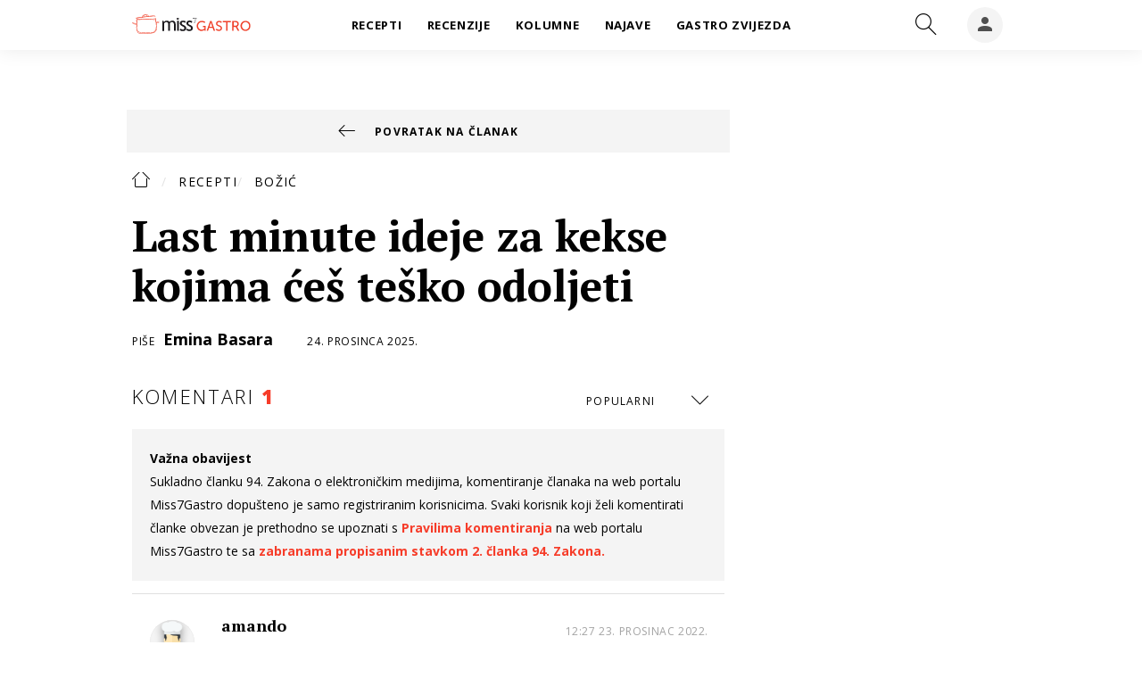

--- FILE ---
content_type: text/css
request_url: https://gastro.24sata.hr/static/css/grid.css?bust=20161115
body_size: 4776
content:
.container:after{content:"";display:table;clear:both}.row-reverse:after,.row-reverse:before,.row:after,.row:before{content:"";display:table}.row-reverse:after,.row:after{clear:both}.row,.row-reverse{zoom:1}.gr-0,.gr-1,.gr-2,.gr-3,.gr-4,.gr-5,.gr-6,.gr-7,.gr-8,.gr-9,.gr-10,.gr-11,.gr-12{display:inline-block;min-height:1px;float:left;-webkit-box-sizing:border-box;-moz-box-sizing:border-box;box-sizing:border-box;vertical-align:top;padding-right:14px;padding-left:14px}.push-0,.push-1,.push-2,.push-3,.push-4,.push-5,.push-6,.push-7,.push-8,.push-9,.push-10,.push-11,.push-12{position:relative}.pull-0,.pull-1,.pull-2,.pull-3,.pull-4,.pull-5,.pull-6,.pull-7,.pull-8,.pull-9,.pull-10,.pull-11,.pull-12{position:relative}@media screen and (max-width:539px){.container\@xs:after{content:"";display:table;clear:both}}@media screen and (max-width:539px){.row-reverse\@xs:after,.row-reverse\@xs:before,.row\@xs:after,.row\@xs:before{content:"";display:table}.row-reverse\@xs:after,.row\@xs:after{clear:both}.row-reverse\@xs,.row\@xs{zoom:1}}@media screen and (max-width:539px){.gr-0\@xs,.gr-1\@xs,.gr-2\@xs,.gr-3\@xs,.gr-4\@xs,.gr-5\@xs,.gr-6\@xs,.gr-7\@xs,.gr-8\@xs,.gr-9\@xs,.gr-10\@xs,.gr-11\@xs,.gr-12\@xs{display:inline-block;min-height:1px;float:left;-webkit-box-sizing:border-box;-moz-box-sizing:border-box;box-sizing:border-box;vertical-align:top;padding-right:14px;padding-left:14px}}@media screen and (max-width:539px){.push-0\@xs,.push-1\@xs,.push-2\@xs,.push-3\@xs,.push-4\@xs,.push-5\@xs,.push-6\@xs,.push-7\@xs,.push-8\@xs,.push-9\@xs,.push-10\@xs,.push-11\@xs,.push-12\@xs{position:relative}}@media screen and (max-width:539px){.pull-0\@xs,.pull-1\@xs,.pull-2\@xs,.pull-3\@xs,.pull-4\@xs,.pull-5\@xs,.pull-6\@xs,.pull-7\@xs,.pull-8\@xs,.pull-9\@xs,.pull-10\@xs,.pull-11\@xs,.pull-12\@xs{position:relative}}@media screen and (min-width:540px){.container\@sm:after{content:"";display:table;clear:both}}@media screen and (min-width:540px){.row-reverse\@sm:after,.row-reverse\@sm:before,.row\@sm:after,.row\@sm:before{content:"";display:table}.row-reverse\@sm:after,.row\@sm:after{clear:both}.row-reverse\@sm,.row\@sm{zoom:1}}@media screen and (min-width:540px){.gr-0\@sm,.gr-1\@sm,.gr-2\@sm,.gr-3\@sm,.gr-4\@sm,.gr-5\@sm,.gr-6\@sm,.gr-7\@sm,.gr-8\@sm,.gr-9\@sm,.gr-10\@sm,.gr-11\@sm,.gr-12\@sm{display:inline-block;min-height:1px;float:left;-webkit-box-sizing:border-box;-moz-box-sizing:border-box;box-sizing:border-box;vertical-align:top;padding-right:14px;padding-left:14px}}@media screen and (min-width:540px){.push-0\@sm,.push-1\@sm,.push-2\@sm,.push-3\@sm,.push-4\@sm,.push-5\@sm,.push-6\@sm,.push-7\@sm,.push-8\@sm,.push-9\@sm,.push-10\@sm,.push-11\@sm,.push-12\@sm{position:relative}}@media screen and (min-width:540px){.pull-0\@sm,.pull-1\@sm,.pull-2\@sm,.pull-3\@sm,.pull-4\@sm,.pull-5\@sm,.pull-6\@sm,.pull-7\@sm,.pull-8\@sm,.pull-9\@sm,.pull-10\@sm,.pull-11\@sm,.pull-12\@sm{position:relative}}@media screen and (min-width:768px){.container\@md:after{content:"";display:table;clear:both}}@media screen and (min-width:768px){.row-reverse\@md:after,.row-reverse\@md:before,.row\@md:after,.row\@md:before{content:"";display:table}.row-reverse\@md:after,.row\@md:after{clear:both}.row-reverse\@md,.row\@md{zoom:1}}@media screen and (min-width:768px){.gr-0\@md,.gr-1\@md,.gr-2\@md,.gr-3\@md,.gr-4\@md,.gr-5\@md,.gr-6\@md,.gr-7\@md,.gr-8\@md,.gr-9\@md,.gr-10\@md,.gr-11\@md,.gr-12\@md{display:inline-block;min-height:1px;float:left;-webkit-box-sizing:border-box;-moz-box-sizing:border-box;box-sizing:border-box;vertical-align:top;padding-right:14px;padding-left:14px}}@media screen and (min-width:768px){.push-0\@md,.push-1\@md,.push-2\@md,.push-3\@md,.push-4\@md,.push-5\@md,.push-6\@md,.push-7\@md,.push-8\@md,.push-9\@md,.push-10\@md,.push-11\@md,.push-12\@md{position:relative}}@media screen and (min-width:768px){.pull-0\@md,.pull-1\@md,.pull-2\@md,.pull-3\@md,.pull-4\@md,.pull-5\@md,.pull-6\@md,.pull-7\@md,.pull-8\@md,.pull-9\@md,.pull-10\@md,.pull-11\@md,.pull-12\@md{position:relative}}@media screen and (min-width:1024px){.container\@lg:after{content:"";display:table;clear:both}}@media screen and (min-width:1024px){.row-reverse\@lg:after,.row-reverse\@lg:before,.row\@lg:after,.row\@lg:before{content:"";display:table}.row-reverse\@lg:after,.row\@lg:after{clear:both}.row-reverse\@lg,.row\@lg{zoom:1}}@media screen and (min-width:1024px){.gr-0\@lg,.gr-1\@lg,.gr-2\@lg,.gr-3\@lg,.gr-4\@lg,.gr-5\@lg,.gr-6\@lg,.gr-7\@lg,.gr-8\@lg,.gr-9\@lg,.gr-10\@lg,.gr-11\@lg,.gr-12\@lg{display:inline-block;min-height:1px;float:left;-webkit-box-sizing:border-box;-moz-box-sizing:border-box;box-sizing:border-box;vertical-align:top;padding-right:14px;padding-left:14px}}@media screen and (min-width:1024px){.push-0\@lg,.push-1\@lg,.push-2\@lg,.push-3\@lg,.push-4\@lg,.push-5\@lg,.push-6\@lg,.push-7\@lg,.push-8\@lg,.push-9\@lg,.push-10\@lg,.push-11\@lg,.push-12\@lg{position:relative}}@media screen and (min-width:1024px){.pull-0\@lg,.pull-1\@lg,.pull-2\@lg,.pull-3\@lg,.pull-4\@lg,.pull-5\@lg,.pull-6\@lg,.pull-7\@lg,.pull-8\@lg,.pull-9\@lg,.pull-10\@lg,.pull-11\@lg,.pull-12\@lg{position:relative}}@media screen and (min-width:1310px){.container\@xlg:after{content:"";display:table;clear:both}}@media screen and (min-width:1310px){.row-reverse\@xlg:after,.row-reverse\@xlg:before,.row\@xlg:after,.row\@xlg:before{content:"";display:table}.row-reverse\@xlg:after,.row\@xlg:after{clear:both}.row-reverse\@xlg,.row\@xlg{zoom:1}}@media screen and (min-width:1310px){.gr-0\@xlg,.gr-1\@xlg,.gr-2\@xlg,.gr-3\@xlg,.gr-4\@xlg,.gr-5\@xlg,.gr-6\@xlg,.gr-7\@xlg,.gr-8\@xlg,.gr-9\@xlg,.gr-10\@xlg,.gr-11\@xlg,.gr-12\@xlg{display:inline-block;min-height:1px;float:left;-webkit-box-sizing:border-box;-moz-box-sizing:border-box;box-sizing:border-box;vertical-align:top;padding-right:14px;padding-left:14px}}@media screen and (min-width:1310px){.push-0\@xlg,.push-1\@xlg,.push-2\@xlg,.push-3\@xlg,.push-4\@xlg,.push-5\@xlg,.push-6\@xlg,.push-7\@xlg,.push-8\@xlg,.push-9\@xlg,.push-10\@xlg,.push-11\@xlg,.push-12\@xlg{position:relative}}@media screen and (min-width:1310px){.pull-0\@xlg,.pull-1\@xlg,.pull-2\@xlg,.pull-3\@xlg,.pull-4\@xlg,.pull-5\@xlg,.pull-6\@xlg,.pull-7\@xlg,.pull-8\@xlg,.pull-9\@xlg,.pull-10\@xlg,.pull-11\@xlg,.pull-12\@xlg{position:relative}}@media screen and (max-width:400px){@-ms-viewport{width:device-width}}#gridle-settings{content:'{ "version" : "2.0.46", "states" : { "default":{ "name" : "default", "min-width" : null, "max-width" : null, "query" : null, "classes" : true, "context" : "12", "column-width" : null, "gutter-width" : "28px", "gutter-height" : "0", "gutter-top" : "0", "gutter-right" : "14px", "gutter-bottom" : "0", "gutter-left" : "14px", "direction" : "ltr", "dir-attribute" : false, "name-multiplicator" : "1", "states-classes" : false, "classes-prefix" : "", "debug" : false, "_" : true }, "xs":{ "name" : "xs", "min-width" : null, "max-width" : "539px", "query" : "screen and (max-width: 539px)", "classes" : true, "context" : "12", "column-width" : null, "gutter-width" : "28px", "gutter-height" : "0", "gutter-top" : "0", "gutter-right" : "14px", "gutter-bottom" : "0", "gutter-left" : "14px", "direction" : "ltr", "dir-attribute" : false, "name-multiplicator" : "1", "states-classes" : false, "classes-prefix" : "", "debug" : false, "_" : true }, "sm":{ "name" : "sm", "min-width" : "540px", "max-width" : null, "query" : "screen and (min-width: 540px)", "classes" : true, "context" : "12", "column-width" : null, "gutter-width" : "28px", "gutter-height" : "0", "gutter-top" : "0", "gutter-right" : "14px", "gutter-bottom" : "0", "gutter-left" : "14px", "direction" : "ltr", "dir-attribute" : false, "name-multiplicator" : "1", "states-classes" : false, "classes-prefix" : "", "debug" : false, "_" : true }, "md":{ "name" : "md", "min-width" : "768px", "max-width" : null, "query" : "screen and (min-width: 768px)", "classes" : true, "context" : "12", "column-width" : null, "gutter-width" : "28px", "gutter-height" : "0", "gutter-top" : "0", "gutter-right" : "14px", "gutter-bottom" : "0", "gutter-left" : "14px", "direction" : "ltr", "dir-attribute" : false, "name-multiplicator" : "1", "states-classes" : false, "classes-prefix" : "", "debug" : false, "_" : true }, "lg":{ "name" : "lg", "min-width" : "1024px", "max-width" : null, "query" : "screen and (min-width: 1024px)", "classes" : true, "context" : "12", "column-width" : null, "gutter-width" : "30px", "gutter-height" : "0", "gutter-top" : "0", "gutter-right" : "15px", "gutter-bottom" : "0", "gutter-left" : "15px", "direction" : "ltr", "dir-attribute" : false, "name-multiplicator" : "1", "states-classes" : false, "classes-prefix" : "", "debug" : false, "_" : true }, "xlg":{ "name" : "xlg", "min-width" : "1310px", "max-width" : null, "query" : "screen and (min-width: 1310px)", "classes" : true, "context" : "12", "column-width" : null, "gutter-width" : "30px", "gutter-height" : "0", "gutter-top" : "0", "gutter-right" : "15px", "gutter-bottom" : "0", "gutter-left" : "15px", "direction" : "ltr", "dir-attribute" : false, "name-multiplicator" : "1", "states-classes" : false, "classes-prefix" : "", "debug" : false, "_" : true }} }'}.gr-0{width:0%}.push-0{left:0%;right:auto}.pull-0{right:0%;left:auto}.prefix-0{margin-left:0%}.gr-1{width:8.33333%}.push-1{left:8.33333%;right:auto}.pull-1{right:8.33333%;left:auto}.prefix-1{margin-left:8.33333%}.gr-2{width:16.66667%}.push-2{left:16.66667%;right:auto}.pull-2{right:16.66667%;left:auto}.prefix-2{margin-left:16.66667%}.gr-3{width:25%}.push-3{left:25%;right:auto}.pull-3{right:25%;left:auto}.prefix-3{margin-left:25%}.gr-4{width:33.33333%}.push-4{left:33.33333%;right:auto}.pull-4{right:33.33333%;left:auto}.prefix-4{margin-left:33.33333%}.gr-5{width:41.66667%}.push-5{left:41.66667%;right:auto}.pull-5{right:41.66667%;left:auto}.prefix-5{margin-left:41.66667%}.gr-6{width:50%}.push-6{left:50%;right:auto}.pull-6{right:50%;left:auto}.prefix-6{margin-left:50%}.gr-7{width:58.33333%}.push-7{left:58.33333%;right:auto}.pull-7{right:58.33333%;left:auto}.prefix-7{margin-left:58.33333%}.gr-8{width:66.66667%}.push-8{left:66.66667%;right:auto}.pull-8{right:66.66667%;left:auto}.prefix-8{margin-left:66.66667%}.gr-9{width:75%}.push-9{left:75%;right:auto}.pull-9{right:75%;left:auto}.prefix-9{margin-left:75%}.gr-10{width:83.33333%}.push-10{left:83.33333%;right:auto}.pull-10{right:83.33333%;left:auto}.prefix-10{margin-left:83.33333%}.gr-11{width:91.66667%}.push-11{left:91.66667%;right:auto}.pull-11{right:91.66667%;left:auto}.prefix-11{margin-left:91.66667%}.gr-12{width:100%}.push-12{left:100%;right:auto}.pull-12{right:100%;left:auto}.prefix-12{margin-left:100%}.row{padding-left:0!important;padding-right:0!important;margin-left:-14px;margin-right:-14px}[class*=no-gutter]>.row{margin-left:0!important;margin-right:0!important}.row-reverse{padding-left:0!important;padding-right:0!important;margin-left:-14px;margin-right:-14px;-webkit-transform:rotateY(180deg);transform:rotateY(180deg)}.row-reverse>[class*=gr-]{-webkit-transform:rotateY(-180deg);transform:rotateY(-180deg)}[class*=no-gutter]>.row-reverse{margin-left:0!important;margin-right:0!important}.hide{display:none}.show{display:block}body{direction:ltr}@media screen and (max-width:539px){.gr-0\@xs{width:0%}.push-0\@xs{left:0%;right:auto}.pull-0\@xs{right:0%;left:auto}.prefix-0\@xs{margin-left:0%}.gr-1\@xs{width:8.33333%}.push-1\@xs{left:8.33333%;right:auto}.pull-1\@xs{right:8.33333%;left:auto}.prefix-1\@xs{margin-left:8.33333%}.gr-2\@xs{width:16.66667%}.push-2\@xs{left:16.66667%;right:auto}.pull-2\@xs{right:16.66667%;left:auto}.prefix-2\@xs{margin-left:16.66667%}.gr-3\@xs{width:25%}.push-3\@xs{left:25%;right:auto}.pull-3\@xs{right:25%;left:auto}.prefix-3\@xs{margin-left:25%}.gr-4\@xs{width:33.33333%}.push-4\@xs{left:33.33333%;right:auto}.pull-4\@xs{right:33.33333%;left:auto}.prefix-4\@xs{margin-left:33.33333%}.gr-5\@xs{width:41.66667%}.push-5\@xs{left:41.66667%;right:auto}.pull-5\@xs{right:41.66667%;left:auto}.prefix-5\@xs{margin-left:41.66667%}.gr-6\@xs{width:50%}.push-6\@xs{left:50%;right:auto}.pull-6\@xs{right:50%;left:auto}.prefix-6\@xs{margin-left:50%}.gr-7\@xs{width:58.33333%}.push-7\@xs{left:58.33333%;right:auto}.pull-7\@xs{right:58.33333%;left:auto}.prefix-7\@xs{margin-left:58.33333%}.gr-8\@xs{width:66.66667%}.push-8\@xs{left:66.66667%;right:auto}.pull-8\@xs{right:66.66667%;left:auto}.prefix-8\@xs{margin-left:66.66667%}.gr-9\@xs{width:75%}.push-9\@xs{left:75%;right:auto}.pull-9\@xs{right:75%;left:auto}.prefix-9\@xs{margin-left:75%}.gr-10\@xs{width:83.33333%}.push-10\@xs{left:83.33333%;right:auto}.pull-10\@xs{right:83.33333%;left:auto}.prefix-10\@xs{margin-left:83.33333%}.gr-11\@xs{width:91.66667%}.push-11\@xs{left:91.66667%;right:auto}.pull-11\@xs{right:91.66667%;left:auto}.prefix-11\@xs{margin-left:91.66667%}.gr-12\@xs{width:100%}.push-12\@xs{left:100%;right:auto}.pull-12\@xs{right:100%;left:auto}.prefix-12\@xs{margin-left:100%}.row\@xs{padding-left:0!important;padding-right:0!important;margin-left:-14px;margin-right:-14px}[class*=no-gutter]>.row\@xs{margin-left:0!important;margin-right:0!important}.row-reverse\@xs{padding-left:0!important;padding-right:0!important;margin-left:-14px;margin-right:-14px;-webkit-transform:rotateY(180deg);transform:rotateY(180deg)}.row-reverse\@xs>[class*=gr-]{-webkit-transform:rotateY(-180deg);transform:rotateY(-180deg)}[class*=no-gutter]>.row-reverse\@xs{margin-left:0!important;margin-right:0!important}.hide\@xs{display:none}.show\@xs{display:block}body{direction:ltr}}@media screen and (min-width:540px){.gr-0\@sm{width:0%}.push-0\@sm{left:0%;right:auto}.pull-0\@sm{right:0%;left:auto}.prefix-0\@sm{margin-left:0%}.gr-1\@sm{width:8.33333%}.push-1\@sm{left:8.33333%;right:auto}.pull-1\@sm{right:8.33333%;left:auto}.prefix-1\@sm{margin-left:8.33333%}.gr-2\@sm{width:16.66667%}.push-2\@sm{left:16.66667%;right:auto}.pull-2\@sm{right:16.66667%;left:auto}.prefix-2\@sm{margin-left:16.66667%}.gr-3\@sm{width:25%}.push-3\@sm{left:25%;right:auto}.pull-3\@sm{right:25%;left:auto}.prefix-3\@sm{margin-left:25%}.gr-4\@sm{width:33.33333%}.push-4\@sm{left:33.33333%;right:auto}.pull-4\@sm{right:33.33333%;left:auto}.prefix-4\@sm{margin-left:33.33333%}.gr-5\@sm{width:41.66667%}.push-5\@sm{left:41.66667%;right:auto}.pull-5\@sm{right:41.66667%;left:auto}.prefix-5\@sm{margin-left:41.66667%}.gr-6\@sm{width:50%}.push-6\@sm{left:50%;right:auto}.pull-6\@sm{right:50%;left:auto}.prefix-6\@sm{margin-left:50%}.gr-7\@sm{width:58.33333%}.push-7\@sm{left:58.33333%;right:auto}.pull-7\@sm{right:58.33333%;left:auto}.prefix-7\@sm{margin-left:58.33333%}.gr-8\@sm{width:66.66667%}.push-8\@sm{left:66.66667%;right:auto}.pull-8\@sm{right:66.66667%;left:auto}.prefix-8\@sm{margin-left:66.66667%}.gr-9\@sm{width:75%}.push-9\@sm{left:75%;right:auto}.pull-9\@sm{right:75%;left:auto}.prefix-9\@sm{margin-left:75%}.gr-10\@sm{width:83.33333%}.push-10\@sm{left:83.33333%;right:auto}.pull-10\@sm{right:83.33333%;left:auto}.prefix-10\@sm{margin-left:83.33333%}.gr-11\@sm{width:91.66667%}.push-11\@sm{left:91.66667%;right:auto}.pull-11\@sm{right:91.66667%;left:auto}.prefix-11\@sm{margin-left:91.66667%}.gr-12\@sm{width:100%}.push-12\@sm{left:100%;right:auto}.pull-12\@sm{right:100%;left:auto}.prefix-12\@sm{margin-left:100%}.row\@sm{padding-left:0!important;padding-right:0!important;margin-left:-14px;margin-right:-14px}[class*=no-gutter]>.row\@sm{margin-left:0!important;margin-right:0!important}.row-reverse\@sm{padding-left:0!important;padding-right:0!important;margin-left:-14px;margin-right:-14px;-webkit-transform:rotateY(180deg);transform:rotateY(180deg)}.row-reverse\@sm>[class*=gr-]{-webkit-transform:rotateY(-180deg);transform:rotateY(-180deg)}[class*=no-gutter]>.row-reverse\@sm{margin-left:0!important;margin-right:0!important}.hide\@sm{display:none}.show\@sm{display:block}body{direction:ltr}}@media screen and (min-width:768px){.gr-0\@md{width:0%}.push-0\@md{left:0%;right:auto}.pull-0\@md{right:0%;left:auto}.prefix-0\@md{margin-left:0%}.gr-1\@md{width:8.33333%}.push-1\@md{left:8.33333%;right:auto}.pull-1\@md{right:8.33333%;left:auto}.prefix-1\@md{margin-left:8.33333%}.gr-2\@md{width:16.66667%}.push-2\@md{left:16.66667%;right:auto}.pull-2\@md{right:16.66667%;left:auto}.prefix-2\@md{margin-left:16.66667%}.gr-3\@md{width:25%}.push-3\@md{left:25%;right:auto}.pull-3\@md{right:25%;left:auto}.prefix-3\@md{margin-left:25%}.gr-4\@md{width:33.33333%}.push-4\@md{left:33.33333%;right:auto}.pull-4\@md{right:33.33333%;left:auto}.prefix-4\@md{margin-left:33.33333%}.gr-5\@md{width:41.66667%}.push-5\@md{left:41.66667%;right:auto}.pull-5\@md{right:41.66667%;left:auto}.prefix-5\@md{margin-left:41.66667%}.gr-6\@md{width:50%}.push-6\@md{left:50%;right:auto}.pull-6\@md{right:50%;left:auto}.prefix-6\@md{margin-left:50%}.gr-7\@md{width:58.33333%}.push-7\@md{left:58.33333%;right:auto}.pull-7\@md{right:58.33333%;left:auto}.prefix-7\@md{margin-left:58.33333%}.gr-8\@md{width:66.66667%}.push-8\@md{left:66.66667%;right:auto}.pull-8\@md{right:66.66667%;left:auto}.prefix-8\@md{margin-left:66.66667%}.gr-9\@md{width:75%}.push-9\@md{left:75%;right:auto}.pull-9\@md{right:75%;left:auto}.prefix-9\@md{margin-left:75%}.gr-10\@md{width:83.33333%}.push-10\@md{left:83.33333%;right:auto}.pull-10\@md{right:83.33333%;left:auto}.prefix-10\@md{margin-left:83.33333%}.gr-11\@md{width:91.66667%}.push-11\@md{left:91.66667%;right:auto}.pull-11\@md{right:91.66667%;left:auto}.prefix-11\@md{margin-left:91.66667%}.gr-12\@md{width:100%}.push-12\@md{left:100%;right:auto}.pull-12\@md{right:100%;left:auto}.prefix-12\@md{margin-left:100%}.row\@md{padding-left:0!important;padding-right:0!important;margin-left:-14px;margin-right:-14px}[class*=no-gutter]>.row\@md{margin-left:0!important;margin-right:0!important}.row-reverse\@md{padding-left:0!important;padding-right:0!important;margin-left:-14px;margin-right:-14px;-webkit-transform:rotateY(180deg);transform:rotateY(180deg)}.row-reverse\@md>[class*=gr-]{-webkit-transform:rotateY(-180deg);transform:rotateY(-180deg)}[class*=no-gutter]>.row-reverse\@md{margin-left:0!important;margin-right:0!important}.hide\@md{display:none}.show\@md{display:block}body{direction:ltr}}@media screen and (min-width:1024px){.gr-0\@lg{width:0%}.push-0\@lg{left:0%;right:auto}.pull-0\@lg{right:0%;left:auto}.prefix-0\@lg{margin-left:0%}.gr-1\@lg{width:8.33333%}.push-1\@lg{left:8.33333%;right:auto}.pull-1\@lg{right:8.33333%;left:auto}.prefix-1\@lg{margin-left:8.33333%}.gr-2\@lg{width:16.66667%}.push-2\@lg{left:16.66667%;right:auto}.pull-2\@lg{right:16.66667%;left:auto}.prefix-2\@lg{margin-left:16.66667%}.gr-3\@lg{width:25%}.push-3\@lg{left:25%;right:auto}.pull-3\@lg{right:25%;left:auto}.prefix-3\@lg{margin-left:25%}.gr-4\@lg{width:33.33333%}.push-4\@lg{left:33.33333%;right:auto}.pull-4\@lg{right:33.33333%;left:auto}.prefix-4\@lg{margin-left:33.33333%}.gr-5\@lg{width:41.66667%}.push-5\@lg{left:41.66667%;right:auto}.pull-5\@lg{right:41.66667%;left:auto}.prefix-5\@lg{margin-left:41.66667%}.gr-6\@lg{width:50%}.push-6\@lg{left:50%;right:auto}.pull-6\@lg{right:50%;left:auto}.prefix-6\@lg{margin-left:50%}.gr-7\@lg{width:58.33333%}.push-7\@lg{left:58.33333%;right:auto}.pull-7\@lg{right:58.33333%;left:auto}.prefix-7\@lg{margin-left:58.33333%}.gr-8\@lg{width:66.66667%}.push-8\@lg{left:66.66667%;right:auto}.pull-8\@lg{right:66.66667%;left:auto}.prefix-8\@lg{margin-left:66.66667%}.gr-9\@lg{width:75%}.push-9\@lg{left:75%;right:auto}.pull-9\@lg{right:75%;left:auto}.prefix-9\@lg{margin-left:75%}.gr-10\@lg{width:83.33333%}.push-10\@lg{left:83.33333%;right:auto}.pull-10\@lg{right:83.33333%;left:auto}.prefix-10\@lg{margin-left:83.33333%}.gr-11\@lg{width:91.66667%}.push-11\@lg{left:91.66667%;right:auto}.pull-11\@lg{right:91.66667%;left:auto}.prefix-11\@lg{margin-left:91.66667%}.gr-12\@lg{width:100%}.push-12\@lg{left:100%;right:auto}.pull-12\@lg{right:100%;left:auto}.prefix-12\@lg{margin-left:100%}.row\@lg{padding-left:0!important;padding-right:0!important;margin-left:-15px;margin-right:-15px}[class*=no-gutter]>.row\@lg{margin-left:0!important;margin-right:0!important}.row-reverse\@lg{padding-left:0!important;padding-right:0!important;margin-left:-15px;margin-right:-15px;-webkit-transform:rotateY(180deg);transform:rotateY(180deg)}.row-reverse\@lg>[class*=gr-]{-webkit-transform:rotateY(-180deg);transform:rotateY(-180deg)}[class*=no-gutter]>.row-reverse\@lg{margin-left:0!important;margin-right:0!important}.hide\@lg{display:none}.show\@lg{display:block}body{direction:ltr}}@media screen and (min-width:1310px){.gr-0\@xlg{width:0%}.push-0\@xlg{left:0%;right:auto}.pull-0\@xlg{right:0%;left:auto}.prefix-0\@xlg{margin-left:0%}.gr-1\@xlg{width:8.33333%}.push-1\@xlg{left:8.33333%;right:auto}.pull-1\@xlg{right:8.33333%;left:auto}.prefix-1\@xlg{margin-left:8.33333%}.gr-2\@xlg{width:16.66667%}.push-2\@xlg{left:16.66667%;right:auto}.pull-2\@xlg{right:16.66667%;left:auto}.prefix-2\@xlg{margin-left:16.66667%}.gr-3\@xlg{width:25%}.push-3\@xlg{left:25%;right:auto}.pull-3\@xlg{right:25%;left:auto}.prefix-3\@xlg{margin-left:25%}.gr-4\@xlg{width:33.33333%}.push-4\@xlg{left:33.33333%;right:auto}.pull-4\@xlg{right:33.33333%;left:auto}.prefix-4\@xlg{margin-left:33.33333%}.gr-5\@xlg{width:41.66667%}.push-5\@xlg{left:41.66667%;right:auto}.pull-5\@xlg{right:41.66667%;left:auto}.prefix-5\@xlg{margin-left:41.66667%}.gr-6\@xlg{width:50%}.push-6\@xlg{left:50%;right:auto}.pull-6\@xlg{right:50%;left:auto}.prefix-6\@xlg{margin-left:50%}.gr-7\@xlg{width:58.33333%}.push-7\@xlg{left:58.33333%;right:auto}.pull-7\@xlg{right:58.33333%;left:auto}.prefix-7\@xlg{margin-left:58.33333%}.gr-8\@xlg{width:66.66667%}.push-8\@xlg{left:66.66667%;right:auto}.pull-8\@xlg{right:66.66667%;left:auto}.prefix-8\@xlg{margin-left:66.66667%}.gr-9\@xlg{width:75%}.push-9\@xlg{left:75%;right:auto}.pull-9\@xlg{right:75%;left:auto}.prefix-9\@xlg{margin-left:75%}.gr-10\@xlg{width:83.33333%}.push-10\@xlg{left:83.33333%;right:auto}.pull-10\@xlg{right:83.33333%;left:auto}.prefix-10\@xlg{margin-left:83.33333%}.gr-11\@xlg{width:91.66667%}.push-11\@xlg{left:91.66667%;right:auto}.pull-11\@xlg{right:91.66667%;left:auto}.prefix-11\@xlg{margin-left:91.66667%}.gr-12\@xlg{width:100%}.push-12\@xlg{left:100%;right:auto}.pull-12\@xlg{right:100%;left:auto}.prefix-12\@xlg{margin-left:100%}.row\@xlg{padding-left:0!important;padding-right:0!important;margin-left:-15px;margin-right:-15px}[class*=no-gutter]>.row\@xlg{margin-left:0!important;margin-right:0!important}.row-reverse\@xlg{padding-left:0!important;padding-right:0!important;margin-left:-15px;margin-right:-15px;-webkit-transform:rotateY(180deg);transform:rotateY(180deg)}.row-reverse\@xlg>[class*=gr-]{-webkit-transform:rotateY(-180deg);transform:rotateY(-180deg)}[class*=no-gutter]>.row-reverse\@xlg{margin-left:0!important;margin-right:0!important}.hide\@xlg{display:none}.show\@xlg{display:block}body{direction:ltr}}@media screen and (min-width:1024px){.gr-0,.gr-0\@lg,.gr-0\@md,.gr-0\@sm,.gr-0\@xlg,.gr-0\@xs,.gr-1,.gr-1\@lg,.gr-1\@md,.gr-1\@sm,.gr-1\@xlg,.gr-1\@xs,.gr-2,.gr-2\@lg,.gr-2\@md,.gr-2\@sm,.gr-2\@xlg,.gr-2\@xs,.gr-3,.gr-3\@lg,.gr-3\@md,.gr-3\@sm,.gr-3\@xlg,.gr-3\@xs,.gr-4,.gr-4\@lg,.gr-4\@md,.gr-4\@sm,.gr-4\@xlg,.gr-4\@xs,.gr-5,.gr-5\@lg,.gr-5\@md,.gr-5\@sm,.gr-5\@xlg,.gr-5\@xs,.gr-6,.gr-6\@lg,.gr-6\@md,.gr-6\@sm,.gr-6\@xlg,.gr-6\@xs,.gr-7,.gr-7\@lg,.gr-7\@md,.gr-7\@sm,.gr-7\@xlg,.gr-7\@xs,.gr-8,.gr-8\@lg,.gr-8\@md,.gr-8\@sm,.gr-8\@xlg,.gr-8\@xs,.gr-9,.gr-9\@lg,.gr-9\@md,.gr-9\@sm,.gr-9\@xlg,.gr-9\@xs,.gr-10,.gr-10\@lg,.gr-10\@md,.gr-10\@sm,.gr-10\@xlg,.gr-10\@xs,.gr-11,.gr-11\@lg,.gr-11\@md,.gr-11\@sm,.gr-11\@xlg,.gr-11\@xs,.gr-12,.gr-12\@lg,.gr-12\@md,.gr-12\@sm,.gr-12\@xlg,.gr-12\@xs{padding-right:15px;padding-left:15px}}@media screen and (min-width:1310px){.gr-0,.gr-0\@lg,.gr-0\@md,.gr-0\@sm,.gr-0\@xlg,.gr-0\@xs,.gr-1,.gr-1\@lg,.gr-1\@md,.gr-1\@sm,.gr-1\@xlg,.gr-1\@xs,.gr-2,.gr-2\@lg,.gr-2\@md,.gr-2\@sm,.gr-2\@xlg,.gr-2\@xs,.gr-3,.gr-3\@lg,.gr-3\@md,.gr-3\@sm,.gr-3\@xlg,.gr-3\@xs,.gr-4,.gr-4\@lg,.gr-4\@md,.gr-4\@sm,.gr-4\@xlg,.gr-4\@xs,.gr-5,.gr-5\@lg,.gr-5\@md,.gr-5\@sm,.gr-5\@xlg,.gr-5\@xs,.gr-6,.gr-6\@lg,.gr-6\@md,.gr-6\@sm,.gr-6\@xlg,.gr-6\@xs,.gr-7,.gr-7\@lg,.gr-7\@md,.gr-7\@sm,.gr-7\@xlg,.gr-7\@xs,.gr-8,.gr-8\@lg,.gr-8\@md,.gr-8\@sm,.gr-8\@xlg,.gr-8\@xs,.gr-9,.gr-9\@lg,.gr-9\@md,.gr-9\@sm,.gr-9\@xlg,.gr-9\@xs,.gr-10,.gr-10\@lg,.gr-10\@md,.gr-10\@sm,.gr-10\@xlg,.gr-10\@xs,.gr-11,.gr-11\@lg,.gr-11\@md,.gr-11\@sm,.gr-11\@xlg,.gr-11\@xs,.gr-12,.gr-12\@lg,.gr-12\@md,.gr-12\@sm,.gr-12\@xlg,.gr-12\@xs{padding-right:15px;padding-left:15px}}[class*=gr-]>[class^=col],[class*=gr-]>[class^=row]{margin-left:-14px;margin-right:-14px}@media screen and (max-width:539px){[class*=gr-]>[class^=col],[class*=gr-]>[class^=row]{margin-left:-14px;margin-right:-14px}}@media screen and (min-width:540px){[class*=gr-]>[class^=col],[class*=gr-]>[class^=row]{margin-left:-14px;margin-right:-14px}}@media screen and (min-width:768px){[class*=gr-]>[class^=col],[class*=gr-]>[class^=row]{margin-left:-14px;margin-right:-14px}}@media screen and (min-width:1024px){[class*=gr-]>[class^=col],[class*=gr-]>[class^=row]{margin-left:-15px;margin-right:-15px}}@media screen and (min-width:1310px){[class*=gr-]>[class^=col],[class*=gr-]>[class^=row]{margin-left:-15px;margin-right:-15px}}.no-gutter{padding-top:0;padding-right:0;padding-bottom:0;padding-left:0}.no-gutter-left{padding-left:0}.no-gutter-right{padding-right:0}.no-gutter-top{padding-top:0}.no-gutter-bottom{padding-bottom:0}.gutter{padding-right:14px;padding-left:14px}.gutter-left{padding-left:14px}.gutter-right{padding-right:14px}body{direction:ltr}@media screen and (max-width:539px){.no-gutter\@xs{padding-top:0;padding-right:0;padding-bottom:0;padding-left:0}.no-gutter-left\@xs{padding-left:0}.no-gutter-right\@xs{padding-right:0}.no-gutter-top\@xs{padding-top:0}.no-gutter-bottom\@xs{padding-bottom:0}.gutter\@xs{padding-right:14px;padding-left:14px}.gutter-left\@xs{padding-left:14px}.gutter-right\@xs{padding-right:14px}body{direction:ltr}}@media screen and (min-width:540px){.no-gutter\@sm{padding-top:0;padding-right:0;padding-bottom:0;padding-left:0}.no-gutter-left\@sm{padding-left:0}.no-gutter-right\@sm{padding-right:0}.no-gutter-top\@sm{padding-top:0}.no-gutter-bottom\@sm{padding-bottom:0}.gutter\@sm{padding-right:14px;padding-left:14px}.gutter-left\@sm{padding-left:14px}.gutter-right\@sm{padding-right:14px}body{direction:ltr}}@media screen and (min-width:768px){.no-gutter\@md{padding-top:0;padding-right:0;padding-bottom:0;padding-left:0}.no-gutter-left\@md{padding-left:0}.no-gutter-right\@md{padding-right:0}.no-gutter-top\@md{padding-top:0}.no-gutter-bottom\@md{padding-bottom:0}.gutter\@md{padding-right:14px;padding-left:14px}.gutter-left\@md{padding-left:14px}.gutter-right\@md{padding-right:14px}body{direction:ltr}}@media screen and (min-width:1024px){.no-gutter\@lg{padding-top:0;padding-right:0;padding-bottom:0;padding-left:0}.no-gutter-left\@lg{padding-left:0}.no-gutter-right\@lg{padding-right:0}.no-gutter-top\@lg{padding-top:0}.no-gutter-bottom\@lg{padding-bottom:0}.gutter\@lg{padding-right:15px;padding-left:15px}.gutter-left\@lg{padding-left:15px}.gutter-right\@lg{padding-right:15px}body{direction:ltr}}@media screen and (min-width:1310px){.no-gutter\@xlg{padding-top:0;padding-right:0;padding-bottom:0;padding-left:0}.no-gutter-left\@xlg{padding-left:0}.no-gutter-right\@xlg{padding-right:0}.no-gutter-top\@xlg{padding-top:0}.no-gutter-bottom\@xlg{padding-bottom:0}.gutter\@xlg{padding-right:15px;padding-left:15px}.gutter-left\@xlg{padding-left:15px}.gutter-right\@xlg{padding-right:15px}body{direction:ltr}}
/*# sourceMappingURL=grid.css.map */

--- FILE ---
content_type: text/javascript; charset=utf-8
request_url: https://adxbid.info/gastro_24sata_hr.js
body_size: 8247
content:
const a0_0x2f61f5=a0_0x5eae;(function(_0x18d3b5,_0x7598fb){const _0x2f2b8e=a0_0x5eae,_0x1afd21=_0x18d3b5();while(!![]){try{const _0xf78b76=parseInt(_0x2f2b8e(0x1c0))/0x1+parseInt(_0x2f2b8e(0x180))/0x2*(-parseInt(_0x2f2b8e(0x1ae))/0x3)+-parseInt(_0x2f2b8e(0x18a))/0x4+parseInt(_0x2f2b8e(0x1a1))/0x5+-parseInt(_0x2f2b8e(0x1a5))/0x6+-parseInt(_0x2f2b8e(0x170))/0x7+-parseInt(_0x2f2b8e(0x1c4))/0x8*(-parseInt(_0x2f2b8e(0x1d1))/0x9);if(_0xf78b76===_0x7598fb)break;else _0x1afd21['push'](_0x1afd21['shift']());}catch(_0x245442){_0x1afd21['push'](_0x1afd21['shift']());}}}(a0_0x3b03,0x721c3));var reqCountry=reqCountry||'XX';function pbjsGetTimezoneGeo(){const _0x33b56c=a0_0x5eae;let _0x593d10=Intl[_0x33b56c(0x1bc)]()[_0x33b56c(0x18e)]()['timeZone'];return''!==_0x593d10&&_0x593d10?{'Africa/Abidjan':{'u':0x0,'c':['CI','BF','GH','GM','GN','ML','MR','SH','SL','SN','TG']},'Africa/Accra':{'a':_0x33b56c(0x172),'c':['GH'],'r':0x1},'Africa/Addis_Ababa':{'a':_0x33b56c(0x1b5),'c':['ET'],'r':0x1},'Africa/Algiers':{'u':0x3c,'c':['DZ']},'Africa/Asmara':{'a':_0x33b56c(0x1b5),'c':['ER'],'r':0x1},'Africa/Asmera':{'a':'Africa/Nairobi','c':['ER'],'r':0x1},'Africa/Bamako':{'a':_0x33b56c(0x172),'c':['ML'],'r':0x1},'Africa/Bangui':{'a':_0x33b56c(0x1a7),'c':['CF'],'r':0x1},'Africa/Banjul':{'a':'Africa/Abidjan','c':['GM'],'r':0x1},'Africa/Bissau':{'u':0x0,'c':['GW']},'Africa/Blantyre':{'a':_0x33b56c(0x189),'c':['MW'],'r':0x1},'Africa/Brazzaville':{'a':_0x33b56c(0x1a7),'c':['CG'],'r':0x1},'Africa/Bujumbura':{'a':_0x33b56c(0x189),'c':['BI'],'r':0x1},'Africa/Cairo':{'u':0x78,'c':['EG']},'Africa/Casablanca':{'u':0x3c,'d':0x0,'c':['MA']},'Africa/Ceuta':{'u':0x3c,'d':0x78,'c':['ES']},'Africa/Conakry':{'a':_0x33b56c(0x172),'c':['GN'],'r':0x1},'Africa/Dakar':{'a':'Africa/Abidjan','c':['SN'],'r':0x1},'Africa/Dar_es_Salaam':{'a':_0x33b56c(0x1b5),'c':['TZ'],'r':0x1},'Africa/Djibouti':{'a':_0x33b56c(0x1b5),'c':['DJ'],'r':0x1},'Africa/Douala':{'a':'Africa/Lagos','c':['CM'],'r':0x1},'Africa/El_Aaiun':{'u':0x3c,'d':0x0,'c':['EH']},'Africa/Freetown':{'a':'Africa/Abidjan','c':['SL'],'r':0x1},'Africa/Gaborone':{'a':_0x33b56c(0x189),'c':['BW'],'r':0x1},'Africa/Harare':{'a':_0x33b56c(0x189),'c':['ZW'],'r':0x1},'Africa/Johannesburg':{'u':0x78,'c':['ZA','LS','SZ']},'Africa/Juba':{'u':0x78,'c':['SS']},'Africa/Kampala':{'a':_0x33b56c(0x1b5),'c':['UG'],'r':0x1},'Africa/Khartoum':{'u':0x78,'c':['SD']},'Africa/Kigali':{'a':_0x33b56c(0x189),'c':['RW'],'r':0x1},'Africa/Kinshasa':{'a':_0x33b56c(0x1a7),'c':['CD'],'r':0x1},'Africa/Lagos':{'u':0x3c,'c':['NG','AO','BJ','CD','CF','CG','CM','GA','GQ','NE']},'Africa/Libreville':{'a':_0x33b56c(0x1a7),'c':['GA'],'r':0x1},'Africa/Lome':{'a':_0x33b56c(0x172),'c':['TG'],'r':0x1},'Africa/Luanda':{'a':_0x33b56c(0x1a7),'c':['AO'],'r':0x1},'Africa/Lubumbashi':{'a':_0x33b56c(0x189),'c':['CD'],'r':0x1},'Africa/Lusaka':{'a':_0x33b56c(0x189),'c':['ZM'],'r':0x1},'Africa/Malabo':{'a':_0x33b56c(0x1a7),'c':['GQ'],'r':0x1},'Africa/Maputo':{'u':0x78,'c':['MZ','BI','BW','CD','MW','RW','ZM','ZW']},'Africa/Maseru':{'a':_0x33b56c(0x1b9),'c':['LS'],'r':0x1},'Africa/Mbabane':{'a':_0x33b56c(0x1b9),'c':['SZ'],'r':0x1},'Africa/Mogadishu':{'a':'Africa/Nairobi','c':['SO'],'r':0x1},'Africa/Monrovia':{'u':0x0,'c':['LR']},'Africa/Nairobi':{'u':0xb4,'c':['KE','DJ','ER','ET','KM','MG','SO','TZ','UG','YT']},'Africa/Ndjamena':{'u':0x3c,'c':['TD']},'Africa/Niamey':{'a':'Africa/Lagos','c':['NE'],'r':0x1},'Africa/Nouakchott':{'a':_0x33b56c(0x172),'c':['MR'],'r':0x1},'Africa/Ouagadougou':{'a':_0x33b56c(0x172),'c':['BF'],'r':0x1},'Africa/Porto-Novo':{'a':_0x33b56c(0x1a7),'c':['BJ'],'r':0x1},'Africa/Sao_Tome':{'u':0x0,'c':['ST']},'Africa/Timbuktu':{'a':_0x33b56c(0x172),'c':['ML'],'r':0x1},'Africa/Tripoli':{'u':0x78,'c':['LY']},'Africa/Tunis':{'u':0x3c,'c':['TN']},'Africa/Windhoek':{'u':0x78,'c':['NA']},'America/Adak':{'u':-0x258,'d':-0x21c,'c':['US']},'America/Anchorage':{'u':-0x21c,'d':-0x1e0,'c':['US']},'America/Anguilla':{'a':_0x33b56c(0x1b7),'c':['AI'],'r':0x1},'America/Antigua':{'a':_0x33b56c(0x1b7),'c':['AG'],'r':0x1},'America/Araguaina':{'u':-0xb4,'c':['BR']},'America/Argentina/Buenos_Aires':{'u':-0xb4,'c':['AR']},'America/Argentina/Catamarca':{'u':-0xb4,'c':['AR']},'America/Argentina/ComodRivadavia':{'a':_0x33b56c(0x16e),'r':0x1},'America/Argentina/Cordoba':{'u':-0xb4,'c':['AR']},'America/Argentina/Jujuy':{'u':-0xb4,'c':['AR']},'America/Argentina/La_Rioja':{'u':-0xb4,'c':['AR']},'America/Argentina/Mendoza':{'u':-0xb4,'c':['AR']},'America/Argentina/Rio_Gallegos':{'u':-0xb4,'c':['AR']},'America/Argentina/Salta':{'u':-0xb4,'c':['AR']},'America/Argentina/San_Juan':{'u':-0xb4,'c':['AR']},'America/Argentina/San_Luis':{'u':-0xb4,'c':['AR']},'America/Argentina/Tucuman':{'u':-0xb4,'c':['AR']},'America/Argentina/Ushuaia':{'u':-0xb4,'c':['AR']},'America/Aruba':{'a':'America/Puerto_Rico','c':['AW'],'r':0x1},'America/Asuncion':{'u':-0xf0,'d':-0xb4,'c':['PY']},'America/Atikokan':{'a':'America/Panama','c':['CA'],'r':0x1},'America/Atka':{'a':_0x33b56c(0x184),'r':0x1},'America/Bahia':{'u':-0xb4,'c':['BR']},'America/Bahia_Banderas':{'u':-0x168,'d':-0x12c,'c':['MX']},'America/Barbados':{'u':-0xf0,'c':['BB']},'America/Belem':{'u':-0xb4,'c':['BR']},'America/Belize':{'u':-0x168,'c':['BZ']},'America/Blanc-Sablon':{'a':_0x33b56c(0x1b7),'c':['CA'],'r':0x1},'America/Boa_Vista':{'u':-0xf0,'c':['BR']},'America/Bogota':{'u':-0x12c,'c':['CO']},'America/Boise':{'u':-0x1a4,'d':-0x168,'c':['US']},'America/Buenos_Aires':{'a':'America/Argentina/Buenos_Aires','r':0x1},'America/Cambridge_Bay':{'u':-0x1a4,'d':-0x168,'c':['CA']},'America/Campo_Grande':{'u':-0xf0,'c':['BR']},'America/Cancun':{'u':-0x12c,'c':['MX']},'America/Caracas':{'u':-0xf0,'c':['VE']},'America/Catamarca':{'a':_0x33b56c(0x16e),'r':0x1},'America/Cayenne':{'u':-0xb4,'c':['GF']},'America/Cayman':{'a':_0x33b56c(0x17b),'c':['KY'],'r':0x1},'America/Chicago':{'u':-0x168,'d':-0x12c,'c':['US']},'America/Chihuahua':{'u':-0x1a4,'d':-0x168,'c':['MX']},'America/Coral_Harbour':{'a':_0x33b56c(0x17b),'c':['CA'],'r':0x1},'America/Cordoba':{'a':'America/Argentina/Cordoba','r':0x1},'America/Costa_Rica':{'u':-0x168,'c':['CR']},'America/Creston':{'a':_0x33b56c(0x16f),'c':['CA'],'r':0x1},'America/Cuiaba':{'u':-0xf0,'c':['BR']},'America/Curacao':{'a':'America/Puerto_Rico','c':['CW'],'r':0x1},'America/Danmarkshavn':{'u':0x0,'c':['GL']},'America/Dawson':{'u':-0x1a4,'c':['CA']},'America/Dawson_Creek':{'u':-0x1a4,'c':['CA']},'America/Denver':{'u':-0x1a4,'d':-0x168,'c':['US']},'America/Detroit':{'u':-0x12c,'d':-0xf0,'c':['US']},'America/Dominica':{'a':'America/Puerto_Rico','c':['DM'],'r':0x1},'America/Edmonton':{'u':-0x1a4,'d':-0x168,'c':['CA']},'America/Eirunepe':{'u':-0x12c,'c':['BR']},'America/El_Salvador':{'u':-0x168,'c':['SV']},'America/Ensenada':{'a':_0x33b56c(0x1ac),'r':0x1},'America/Fort_Nelson':{'u':-0x1a4,'c':['CA']},'America/Fort_Wayne':{'a':_0x33b56c(0x19d),'r':0x1},'America/Fortaleza':{'u':-0xb4,'c':['BR']},'America/Glace_Bay':{'u':-0xf0,'d':-0xb4,'c':['CA']},'America/Godthab':{'a':'America/Nuuk','r':0x1},'America/Goose_Bay':{'u':-0xf0,'d':-0xb4,'c':['CA']},'America/Grand_Turk':{'u':-0x12c,'d':-0xf0,'c':['TC']},'America/Grenada':{'a':_0x33b56c(0x1b7),'c':['GD'],'r':0x1},'America/Guadeloupe':{'a':_0x33b56c(0x1b7),'c':['GP'],'r':0x1},'America/Guatemala':{'u':-0x168,'c':['GT']},'America/Guayaquil':{'u':-0x12c,'c':['EC']},'America/Guyana':{'u':-0xf0,'c':['GY']},'America/Halifax':{'u':-0xf0,'d':-0xb4,'c':['CA']},'America/Havana':{'u':-0x12c,'d':-0xf0,'c':['CU']},'America/Hermosillo':{'u':-0x1a4,'c':['MX']},'America/Indiana/Indianapolis':{'u':-0x12c,'d':-0xf0,'c':['US']},'America/Indiana/Knox':{'u':-0x168,'d':-0x12c,'c':['US']},'America/Indiana/Marengo':{'u':-0x12c,'d':-0xf0,'c':['US']},'America/Indiana/Petersburg':{'u':-0x12c,'d':-0xf0,'c':['US']},'America/Indiana/Tell_City':{'u':-0x168,'d':-0x12c,'c':['US']},'America/Indiana/Vevay':{'u':-0x12c,'d':-0xf0,'c':['US']},'America/Indiana/Vincennes':{'u':-0x12c,'d':-0xf0,'c':['US']},'America/Indiana/Winamac':{'u':-0x12c,'d':-0xf0,'c':['US']},'America/Indianapolis':{'a':'America/Indiana/Indianapolis','r':0x1},'America/Inuvik':{'u':-0x1a4,'d':-0x168,'c':['CA']},'America/Iqaluit':{'u':-0x12c,'d':-0xf0,'c':['CA']},'America/Jamaica':{'u':-0x12c,'c':['JM']},'America/Jujuy':{'a':_0x33b56c(0x17f),'r':0x1},'America/Juneau':{'u':-0x21c,'d':-0x1e0,'c':['US']},'America/Kentucky/Louisville':{'u':-0x12c,'d':-0xf0,'c':['US']},'America/Kentucky/Monticello':{'u':-0x12c,'d':-0xf0,'c':['US']},'America/Knox_IN':{'a':_0x33b56c(0x18b),'r':0x1},'America/Kralendijk':{'a':_0x33b56c(0x1b7),'c':['BQ'],'r':0x1},'America/La_Paz':{'u':-0xf0,'c':['BO']},'America/Lima':{'u':-0x12c,'c':['PE']},'America/Los_Angeles':{'u':-0x1e0,'d':-0x1a4,'c':['US']},'America/Louisville':{'a':_0x33b56c(0x1ce),'r':0x1},'America/Lower_Princes':{'a':'America/Puerto_Rico','c':['SX'],'r':0x1},'America/Maceio':{'u':-0xb4,'c':['BR']},'America/Managua':{'u':-0x168,'c':['NI']},'America/Manaus':{'u':-0xf0,'c':['BR']},'America/Marigot':{'a':'America/Puerto_Rico','c':['MF'],'r':0x1},'America/Martinique':{'u':-0xf0,'c':['MQ']},'America/Matamoros':{'u':-0x168,'d':-0x12c,'c':['MX']},'America/Mazatlan':{'u':-0x1a4,'d':-0x168,'c':['MX']},'America/Mendoza':{'a':_0x33b56c(0x19b),'r':0x1},'America/Menominee':{'u':-0x168,'d':-0x12c,'c':['US']},'America/Merida':{'u':-0x168,'d':-0x12c,'c':['MX']},'America/Metlakatla':{'u':-0x21c,'d':-0x1e0,'c':['US']},'America/Mexico_City':{'u':-0x168,'d':-0x12c,'c':['MX']},'America/Miquelon':{'u':-0xb4,'d':-0x78,'c':['PM']},'America/Moncton':{'u':-0xf0,'d':-0xb4,'c':['CA']},'America/Monterrey':{'u':-0x168,'d':-0x12c,'c':['MX']},'America/Montevideo':{'u':-0xb4,'c':['UY']},'America/Montreal':{'a':_0x33b56c(0x1cd),'c':['CA'],'r':0x1},'America/Montserrat':{'a':_0x33b56c(0x1b7),'c':['MS'],'r':0x1},'America/Nassau':{'a':_0x33b56c(0x1cd),'c':['BS'],'r':0x1},'America/New_York':{'u':-0x12c,'d':-0xf0,'c':['US']},'America/Nipigon':{'u':-0x12c,'d':-0xf0,'c':['CA']},'America/Nome':{'u':-0x21c,'d':-0x1e0,'c':['US']},'America/Noronha':{'u':-0x78,'c':['BR']},'America/North_Dakota/Beulah':{'u':-0x168,'d':-0x12c,'c':['US']},'America/North_Dakota/Center':{'u':-0x168,'d':-0x12c,'c':['US']},'America/North_Dakota/New_Salem':{'u':-0x168,'d':-0x12c,'c':['US']},'America/Nuuk':{'u':-0xb4,'d':-0x78,'c':['GL']},'America/Ojinaga':{'u':-0x1a4,'d':-0x168,'c':['MX']},'America/Panama':{'u':-0x12c,'c':['PA','CA','KY']},'America/Pangnirtung':{'u':-0x12c,'d':-0xf0,'c':['CA']},'America/Paramaribo':{'u':-0xb4,'c':['SR']},'America/Phoenix':{'u':-0x1a4,'c':['US','CA']},'America/Port-au-Prince':{'u':-0x12c,'d':-0xf0,'c':['HT']},'America/Port_of_Spain':{'a':'America/Puerto_Rico','c':['TT'],'r':0x1},'America/Porto_Acre':{'a':_0x33b56c(0x196),'r':0x1},'America/Porto_Velho':{'u':-0xf0,'c':['BR']},'America/Puerto_Rico':{'u':-0xf0,'c':['PR','AG','CA','AI','AW','BL','BQ','CW','DM','GD','GP','KN','LC','MF','MS','SX','TT','VC','VG','VI']},'America/Punta_Arenas':{'u':-0xb4,'c':['CL']},'America/Rainy_River':{'u':-0x168,'d':-0x12c,'c':['CA']},'America/Rankin_Inlet':{'u':-0x168,'d':-0x12c,'c':['CA']},'America/Recife':{'u':-0xb4,'c':['BR']},'America/Regina':{'u':-0x168,'c':['CA']},'America/Resolute':{'u':-0x168,'d':-0x12c,'c':['CA']},'America/Rio_Branco':{'u':-0x12c,'c':['BR']},'America/Rosario':{'a':'America/Argentina/Cordoba','r':0x1},'America/Santa_Isabel':{'a':_0x33b56c(0x1ac),'r':0x1},'America/Santarem':{'u':-0xb4,'c':['BR']},'America/Santiago':{'u':-0xf0,'d':-0xb4,'c':['CL']},'America/Santo_Domingo':{'u':-0xf0,'c':['DO']},'America/Sao_Paulo':{'u':-0xb4,'c':['BR']},'America/Scoresbysund':{'u':-0x3c,'d':0x0,'c':['GL']},'America/Shiprock':{'a':_0x33b56c(0x1d6),'r':0x1},'America/Sitka':{'u':-0x21c,'d':-0x1e0,'c':['US']},'America/St_Barthelemy':{'a':_0x33b56c(0x1b7),'c':['BL'],'r':0x1},'America/St_Johns':{'u':-0x96,'d':-0x5a,'c':['CA']},'America/St_Kitts':{'a':_0x33b56c(0x1b7),'c':['KN'],'r':0x1},'America/St_Lucia':{'a':_0x33b56c(0x1b7),'c':['LC'],'r':0x1},'America/St_Thomas':{'a':'America/Puerto_Rico','c':['VI'],'r':0x1},'America/St_Vincent':{'a':_0x33b56c(0x1b7),'c':['VC'],'r':0x1},'America/Swift_Current':{'u':-0x168,'c':['CA']},'America/Tegucigalpa':{'u':-0x168,'c':['HN']},'America/Thule':{'u':-0xf0,'d':-0xb4,'c':['GL']},'America/Thunder_Bay':{'u':-0x12c,'d':-0xf0,'c':['CA']},'America/Tijuana':{'u':-0x1e0,'d':-0x1a4,'c':['MX']},'America/Toronto':{'u':-0x12c,'d':-0xf0,'c':['CA','BS']},'America/Tortola':{'a':_0x33b56c(0x1b7),'c':['VG'],'r':0x1},'America/Vancouver':{'u':-0x1e0,'d':-0x1a4,'c':['CA']},'America/Virgin':{'a':'America/Puerto_Rico','c':['VI'],'r':0x1},'America/Whitehorse':{'u':-0x1a4,'c':['CA']},'America/Winnipeg':{'u':-0x168,'d':-0x12c,'c':['CA']},'America/Yakutat':{'u':-0x21c,'d':-0x1e0,'c':['US']},'America/Yellowknife':{'u':-0x1a4,'d':-0x168,'c':['CA']},'Antarctica/Casey':{'u':0x294,'c':['AQ']},'Antarctica/Davis':{'u':0x1a4,'c':['AQ']},'Antarctica/DumontDUrville':{'a':_0x33b56c(0x1c1),'c':['AQ'],'r':0x1},'Antarctica/Macquarie':{'u':0x258,'d':0x294,'c':['AU']},'Antarctica/Mawson':{'u':0x12c,'c':['AQ']},'Antarctica/McMurdo':{'a':_0x33b56c(0x1bf),'c':['AQ'],'r':0x1},'Antarctica/Palmer':{'u':-0xb4,'c':['AQ']},'Antarctica/Rothera':{'u':-0xb4,'c':['AQ']},'Antarctica/South_Pole':{'a':'Pacific/Auckland','c':['AQ'],'r':0x1},'Antarctica/Syowa':{'a':'Asia/Riyadh','c':['AQ'],'r':0x1},'Antarctica/Troll':{'u':0x0,'d':0x78,'c':['AQ']},'Antarctica/Vostok':{'u':0x168,'c':['AQ']},'Arctic/Longyearbyen':{'a':'Europe/Oslo','c':['SJ'],'r':0x1},'Asia/Aden':{'a':_0x33b56c(0x17e),'c':['YE'],'r':0x1},'Asia/Almaty':{'u':0x168,'c':['KZ']},'Asia/Amman':{'u':0x78,'d':0xb4,'c':['JO']},'Asia/Anadyr':{'u':0x2d0,'c':['RU']},'Asia/Aqtau':{'u':0x12c,'c':['KZ']},'Asia/Aqtobe':{'u':0x12c,'c':['KZ']},'Asia/Ashgabat':{'u':0x12c,'c':['TM']},'Asia/Ashkhabad':{'a':_0x33b56c(0x1c8),'r':0x1},'Asia/Atyrau':{'u':0x12c,'c':['KZ']},'Asia/Baghdad':{'u':0xb4,'c':['IQ']},'Asia/Bahrain':{'a':_0x33b56c(0x1ab),'c':['BH'],'r':0x1},'Asia/Baku':{'u':0xf0,'c':['AZ']},'Asia/Bangkok':{'u':0x1a4,'c':['TH','KH','LA','VN']},'Asia/Barnaul':{'u':0x1a4,'c':['RU']},'Asia/Beirut':{'u':0x78,'d':0xb4,'c':['LB']},'Asia/Bishkek':{'u':0x168,'c':['KG']},'Asia/Brunei':{'u':0x1e0,'c':['BN']},'Asia/Calcutta':{'a':'Asia/Kolkata','r':0x1},'Asia/Chita':{'u':0x21c,'c':['RU']},'Asia/Choibalsan':{'u':0x1e0,'c':['MN']},'Asia/Chongqing':{'a':_0x33b56c(0x1cc),'r':0x1},'Asia/Chungking':{'a':_0x33b56c(0x1cc),'r':0x1},'Asia/Colombo':{'u':0x14a,'c':['LK']},'Asia/Dacca':{'a':_0x33b56c(0x1cb),'r':0x1},'Asia/Damascus':{'u':0x78,'d':0xb4,'c':['SY']},'Asia/Dhaka':{'u':0x168,'c':['BD']},'Asia/Dili':{'u':0x21c,'c':['TL']},'Asia/Dubai':{'u':0xf0,'c':['AE','OM']},'Asia/Dushanbe':{'u':0x12c,'c':['TJ']},'Asia/Famagusta':{'u':0x78,'d':0xb4,'c':['CY']},'Asia/Gaza':{'u':0x78,'d':0xb4,'c':['PS']},'Asia/Harbin':{'a':_0x33b56c(0x1cc),'r':0x1},'Asia/Hebron':{'u':0x78,'d':0xb4,'c':['PS']},'Asia/Ho_Chi_Minh':{'u':0x1a4,'c':['VN']},'Asia/Hong_Kong':{'u':0x1e0,'c':['HK']},'Asia/Hovd':{'u':0x1a4,'c':['MN']},'Asia/Irkutsk':{'u':0x1e0,'c':['RU']},'Asia/Istanbul':{'a':'Europe/Istanbul','r':0x1},'Asia/Jakarta':{'u':0x1a4,'c':['ID']},'Asia/Jayapura':{'u':0x21c,'c':['ID']},'Asia/Jerusalem':{'u':0x78,'d':0xb4,'c':['IL']},'Asia/Kabul':{'u':0x10e,'c':['AF']},'Asia/Kamchatka':{'u':0x2d0,'c':['RU']},'Asia/Karachi':{'u':0x12c,'c':['PK']},'Asia/Kashgar':{'a':_0x33b56c(0x1b3),'r':0x1},'Asia/Kathmandu':{'u':0x159,'c':['NP']},'Asia/Katmandu':{'a':'Asia/Kathmandu','r':0x1},'Asia/Khandyga':{'u':0x21c,'c':['RU']},'Asia/Kolkata':{'u':0x14a,'c':['IN']},'Asia/Krasnoyarsk':{'u':0x1a4,'c':['RU']},'Asia/Kuala_Lumpur':{'u':0x1e0,'c':['MY']},'Asia/Kuching':{'u':0x1e0,'c':['MY']},'Asia/Kuwait':{'a':_0x33b56c(0x17e),'c':['KW'],'r':0x1},'Asia/Macao':{'a':_0x33b56c(0x1c9),'r':0x1},'Asia/Macau':{'u':0x1e0,'c':['MO']},'Asia/Magadan':{'u':0x294,'c':['RU']},'Asia/Makassar':{'u':0x1e0,'c':['ID']},'Asia/Manila':{'u':0x1e0,'c':['PH']},'Asia/Muscat':{'a':'Asia/Dubai','c':['OM'],'r':0x1},'Asia/Nicosia':{'u':0x78,'d':0xb4,'c':['CY']},'Asia/Novokuznetsk':{'u':0x1a4,'c':['RU']},'Asia/Novosibirsk':{'u':0x1a4,'c':['RU']},'Asia/Omsk':{'u':0x168,'c':['RU']},'Asia/Oral':{'u':0x12c,'c':['KZ']},'Asia/Phnom_Penh':{'a':'Asia/Bangkok','c':['KH'],'r':0x1},'Asia/Pontianak':{'u':0x1a4,'c':['ID']},'Asia/Pyongyang':{'u':0x21c,'c':['KP']},'Asia/Qatar':{'u':0xb4,'c':['QA','BH']},'Asia/Qostanay':{'u':0x168,'c':['KZ']},'Asia/Qyzylorda':{'u':0x12c,'c':['KZ']},'Asia/Rangoon':{'a':_0x33b56c(0x190),'r':0x1},'Asia/Riyadh':{'u':0xb4,'c':['SA','AQ','KW','YE']},'Asia/Saigon':{'a':_0x33b56c(0x17d),'r':0x1},'Asia/Sakhalin':{'u':0x294,'c':['RU']},'Asia/Samarkand':{'u':0x12c,'c':['UZ']},'Asia/Seoul':{'u':0x21c,'c':['KR']},'Asia/Shanghai':{'u':0x1e0,'c':['CN']},'Asia/Singapore':{'u':0x1e0,'c':['SG','MY']},'Asia/Srednekolymsk':{'u':0x294,'c':['RU']},'Asia/Taipei':{'u':0x1e0,'c':['TW']},'Asia/Tashkent':{'u':0x12c,'c':['UZ']},'Asia/Tbilisi':{'u':0xf0,'c':['GE']},'Asia/Tehran':{'u':0xd2,'d':0x10e,'c':['IR']},'Asia/Tel_Aviv':{'a':_0x33b56c(0x173),'r':0x1},'Asia/Thimbu':{'a':_0x33b56c(0x19f),'r':0x1},'Asia/Thimphu':{'u':0x168,'c':['BT']},'Asia/Tokyo':{'u':0x21c,'c':['JP']},'Asia/Tomsk':{'u':0x1a4,'c':['RU']},'Asia/Ujung_Pandang':{'a':'Asia/Makassar','r':0x1},'Asia/Ulaanbaatar':{'u':0x1e0,'c':['MN']},'Asia/Ulan_Bator':{'a':_0x33b56c(0x1d4),'r':0x1},'Asia/Urumqi':{'u':0x168,'c':['CN']},'Asia/Ust-Nera':{'u':0x258,'c':['RU']},'Asia/Vientiane':{'a':_0x33b56c(0x185),'c':['LA'],'r':0x1},'Asia/Vladivostok':{'u':0x258,'c':['RU']},'Asia/Yakutsk':{'u':0x21c,'c':['RU']},'Asia/Yangon':{'u':0x186,'c':['MM']},'Asia/Yekaterinburg':{'u':0x12c,'c':['RU']},'Asia/Yerevan':{'u':0xf0,'c':['AM']},'Atlantic/Azores':{'u':-0x3c,'d':0x0,'c':['PT']},'Atlantic/Bermuda':{'u':-0xf0,'d':-0xb4,'c':['BM']},'Atlantic/Canary':{'u':0x0,'d':0x3c,'c':['ES']},'Atlantic/Cape_Verde':{'u':-0x3c,'c':['CV']},'Atlantic/Faeroe':{'a':_0x33b56c(0x174),'r':0x1},'Atlantic/Faroe':{'u':0x0,'d':0x3c,'c':['FO']},'Atlantic/Jan_Mayen':{'a':_0x33b56c(0x194),'c':['SJ'],'r':0x1},'Atlantic/Madeira':{'u':0x0,'d':0x3c,'c':['PT']},'Atlantic/Reykjavik':{'u':0x0,'c':['IS']},'Atlantic/South_Georgia':{'u':-0x78,'c':['GS']},'Atlantic/St_Helena':{'a':'Africa/Abidjan','c':['SH'],'r':0x1},'Atlantic/Stanley':{'u':-0xb4,'c':['FK']},'Australia/ACT':{'a':_0x33b56c(0x1c7),'r':0x1},'Australia/Adelaide':{'u':0x23a,'d':0x276,'c':['AU']},'Australia/Brisbane':{'u':0x258,'c':['AU']},'Australia/Broken_Hill':{'u':0x23a,'d':0x276,'c':['AU']},'Australia/Canberra':{'a':_0x33b56c(0x1c7),'r':0x1},'Australia/Currie':{'a':_0x33b56c(0x1ca),'r':0x1},'Australia/Darwin':{'u':0x23a,'c':['AU']},'Australia/Eucla':{'u':0x20d,'c':['AU']},'Australia/Hobart':{'u':0x258,'d':0x294,'c':['AU']},'Australia/LHI':{'a':_0x33b56c(0x1d9),'r':0x1},'Australia/Lindeman':{'u':0x258,'c':['AU']},'Australia/Lord_Howe':{'u':0x276,'d':0x294,'c':['AU']},'Australia/Melbourne':{'u':0x258,'d':0x294,'c':['AU']},'Australia/NSW':{'a':_0x33b56c(0x1c7),'r':0x1},'Australia/North':{'a':_0x33b56c(0x1a8),'r':0x1},'Australia/Perth':{'u':0x1e0,'c':['AU']},'Australia/Queensland':{'a':_0x33b56c(0x1a0),'r':0x1},'Australia/South':{'a':'Australia/Adelaide','r':0x1},'Australia/Sydney':{'u':0x258,'d':0x294,'c':['AU']},'Australia/Tasmania':{'a':_0x33b56c(0x1ca),'r':0x1},'Australia/Victoria':{'a':'Australia/Melbourne','r':0x1},'Australia/West':{'a':_0x33b56c(0x1d5),'r':0x1},'Australia/Yancowinna':{'a':_0x33b56c(0x183),'r':0x1},'Brazil/Acre':{'a':_0x33b56c(0x196),'r':0x1},'Brazil/DeNoronha':{'a':_0x33b56c(0x193),'r':0x1},'Brazil/East':{'a':'America/Sao_Paulo','r':0x1},'Brazil/West':{'a':_0x33b56c(0x186),'r':0x1},'CET':{'u':0x3c,'d':0x78},'CST6CDT':{'u':-0x168,'d':-0x12c},'Canada/Atlantic':{'a':_0x33b56c(0x1db),'r':0x1},'Canada/Central':{'a':_0x33b56c(0x1d8),'r':0x1},'Canada/Eastern':{'a':_0x33b56c(0x1cd),'c':['CA'],'r':0x1},'Canada/Mountain':{'a':_0x33b56c(0x17a),'r':0x1},'Canada/Newfoundland':{'a':_0x33b56c(0x1d7),'r':0x1},'Canada/Pacific':{'a':_0x33b56c(0x176),'r':0x1},'Canada/Saskatchewan':{'a':_0x33b56c(0x17c),'r':0x1},'Canada/Yukon':{'a':_0x33b56c(0x195),'r':0x1},'Chile/Continental':{'a':_0x33b56c(0x1d2),'r':0x1},'Chile/EasterIsland':{'a':_0x33b56c(0x1a4),'r':0x1},'Cuba':{'a':_0x33b56c(0x192),'r':0x1},'EET':{'u':0x78,'d':0xb4},'EST':{'u':-0x12c},'EST5EDT':{'u':-0x12c,'d':-0xf0},'Egypt':{'a':_0x33b56c(0x18f),'r':0x1},'Eire':{'a':'Europe/Dublin','r':0x1},'Etc/GMT':{'u':0x0},'Etc/GMT+0':{'a':_0x33b56c(0x178),'r':0x1},'Etc/GMT+1':{'u':-0x3c},'Etc/GMT+10':{'u':-0x258},'Etc/GMT+11':{'u':-0x294},'Etc/GMT+12':{'u':-0x2d0},'Etc/GMT+2':{'u':-0x78},'Etc/GMT+3':{'u':-0xb4},'Etc/GMT+4':{'u':-0xf0},'Etc/GMT+5':{'u':-0x12c},'Etc/GMT+6':{'u':-0x168},'Etc/GMT+7':{'u':-0x1a4},'Etc/GMT+8':{'u':-0x1e0},'Etc/GMT+9':{'u':-0x21c},'Etc/GMT-0':{'a':_0x33b56c(0x178),'r':0x1},'Etc/GMT-1':{'u':0x3c},'Etc/GMT-10':{'u':0x258},'Etc/GMT-11':{'u':0x294},'Etc/GMT-12':{'u':0x2d0},'Etc/GMT-13':{'u':0x30c},'Etc/GMT-14':{'u':0x348},'Etc/GMT-2':{'u':0x78},'Etc/GMT-3':{'u':0xb4},'Etc/GMT-4':{'u':0xf0},'Etc/GMT-5':{'u':0x12c},'Etc/GMT-6':{'u':0x168},'Etc/GMT-7':{'u':0x1a4},'Etc/GMT-8':{'u':0x1e0},'Etc/GMT-9':{'u':0x21c},'Etc/GMT0':{'a':_0x33b56c(0x178),'r':0x1},'Etc/Greenwich':{'a':_0x33b56c(0x178),'r':0x1},'Etc/UCT':{'a':_0x33b56c(0x18c),'r':0x1},'Etc/UTC':{'u':0x0},'Etc/Universal':{'a':_0x33b56c(0x18c),'r':0x1},'Etc/Zulu':{'a':_0x33b56c(0x18c),'r':0x1},'Europe/Amsterdam':{'u':0x3c,'d':0x78,'c':['NL']},'Europe/Andorra':{'u':0x3c,'d':0x78,'c':['AD']},'Europe/Astrakhan':{'u':0xf0,'c':['RU']},'Europe/Athens':{'u':0x78,'d':0xb4,'c':['GR']},'Europe/Belfast':{'a':'Europe/London','c':['GB'],'r':0x1},'Europe/Belgrade':{'u':0x3c,'d':0x78,'c':['RS','BA','HR','ME','MK','SI']},'Europe/Berlin':{'u':0x3c,'d':0x78,'c':['DE']},'Europe/Bratislava':{'a':'Europe/Prague','c':['SK'],'r':0x1},'Europe/Brussels':{'u':0x3c,'d':0x78,'c':['BE']},'Europe/Bucharest':{'u':0x78,'d':0xb4,'c':['RO']},'Europe/Budapest':{'u':0x3c,'d':0x78,'c':['HU']},'Europe/Busingen':{'a':_0x33b56c(0x191),'c':['DE'],'r':0x1},'Europe/Chisinau':{'u':0x78,'d':0xb4,'c':['MD']},'Europe/Copenhagen':{'u':0x3c,'d':0x78,'c':['DK']},'Europe/Dublin':{'u':0x3c,'d':0x0,'c':['IE']},'Europe/Gibraltar':{'u':0x3c,'d':0x78,'c':['GI']},'Europe/Guernsey':{'a':_0x33b56c(0x181),'c':['GG'],'r':0x1},'Europe/Helsinki':{'u':0x78,'d':0xb4,'c':['FI','AX']},'Europe/Isle_of_Man':{'a':'Europe/London','c':['IM'],'r':0x1},'Europe/Istanbul':{'u':0xb4,'c':['TR']},'Europe/Jersey':{'a':'Europe/London','c':['JE'],'r':0x1},'Europe/Kaliningrad':{'u':0x78,'c':['RU']},'Europe/Kiev':{'u':0x78,'d':0xb4,'c':['UA']},'Europe/Kirov':{'u':0xb4,'c':['RU']},'Europe/Lisbon':{'u':0x0,'d':0x3c,'c':['PT']},'Europe/Ljubljana':{'a':_0x33b56c(0x1c6),'c':['SI'],'r':0x1},'Europe/London':{'u':0x0,'d':0x3c,'c':['GB','GG','IM','JE']},'Europe/Luxembourg':{'u':0x3c,'d':0x78,'c':['LU']},'Europe/Madrid':{'u':0x3c,'d':0x78,'c':['ES']},'Europe/Malta':{'u':0x3c,'d':0x78,'c':['MT']},'Europe/Mariehamn':{'a':_0x33b56c(0x177),'c':['AX'],'r':0x1},'Europe/Minsk':{'u':0xb4,'c':['BY']},'Europe/Monaco':{'u':0x3c,'d':0x78,'c':['MC']},'Europe/Moscow':{'u':0xb4,'c':['RU']},'Europe/Nicosia':{'a':_0x33b56c(0x1a2),'r':0x1},'Europe/Oslo':{'u':0x3c,'d':0x78,'c':['NO','SJ','BV']},'Europe/Paris':{'u':0x3c,'d':0x78,'c':['FR']},'Europe/Podgorica':{'a':_0x33b56c(0x1c6),'c':['ME'],'r':0x1},'Europe/Prague':{'u':0x3c,'d':0x78,'c':['CZ','SK']},'Europe/Riga':{'u':0x78,'d':0xb4,'c':['LV']},'Europe/Rome':{'u':0x3c,'d':0x78,'c':['IT','SM','VA']},'Europe/Samara':{'u':0xf0,'c':['RU']},'Europe/San_Marino':{'a':'Europe/Rome','c':['SM'],'r':0x1},'Europe/Sarajevo':{'a':_0x33b56c(0x1c6),'c':['BA'],'r':0x1},'Europe/Saratov':{'u':0xf0,'c':['RU']},'Europe/Simferopol':{'u':0xb4,'c':['RU','UA']},'Europe/Skopje':{'a':_0x33b56c(0x1c6),'c':['MK'],'r':0x1},'Europe/Sofia':{'u':0x78,'d':0xb4,'c':['BG']},'Europe/Stockholm':{'u':0x3c,'d':0x78,'c':['SE']},'Europe/Tallinn':{'u':0x78,'d':0xb4,'c':['EE']},'Europe/Tirane':{'u':0x3c,'d':0x78,'c':['AL']},'Europe/Tiraspol':{'a':'Europe/Chisinau','r':0x1},'Europe/Ulyanovsk':{'u':0xf0,'c':['RU']},'Europe/Uzhgorod':{'u':0x78,'d':0xb4,'c':['UA']},'Europe/Vaduz':{'a':_0x33b56c(0x191),'c':['LI'],'r':0x1},'Europe/Vatican':{'a':_0x33b56c(0x1b6),'c':['VA'],'r':0x1},'Europe/Vienna':{'u':0x3c,'d':0x78,'c':['AT']},'Europe/Vilnius':{'u':0x78,'d':0xb4,'c':['LT']},'Europe/Volgograd':{'u':0xb4,'c':['RU']},'Europe/Warsaw':{'u':0x3c,'d':0x78,'c':['PL']},'Europe/Zagreb':{'a':_0x33b56c(0x1c6),'c':['HR'],'r':0x1},'Europe/Zaporozhye':{'u':0x78,'d':0xb4,'c':['UA']},'Europe/Zurich':{'u':0x3c,'d':0x78,'c':['CH','DE','LI']},'Factory':{'u':0x0},'GB':{'a':_0x33b56c(0x181),'c':['GB'],'r':0x1},'GB-Eire':{'a':_0x33b56c(0x181),'c':['GB'],'r':0x1},'GMT':{'a':_0x33b56c(0x178),'r':0x1},'GMT+0':{'a':_0x33b56c(0x178),'r':0x1},'GMT-0':{'a':'Etc/GMT','r':0x1},'GMT0':{'a':'Etc/GMT','r':0x1},'Greenwich':{'a':_0x33b56c(0x178),'r':0x1},'HST':{'u':-0x258},'Hongkong':{'a':_0x33b56c(0x171),'r':0x1},'Iceland':{'a':_0x33b56c(0x198),'r':0x1},'Indian/Antananarivo':{'a':'Africa/Nairobi','c':['MG'],'r':0x1},'Indian/Chagos':{'u':0x168,'c':['IO']},'Indian/Christmas':{'u':0x1a4,'c':['CX']},'Indian/Cocos':{'u':0x186,'c':['CC']},'Indian/Comoro':{'a':'Africa/Nairobi','c':['KM'],'r':0x1},'Indian/Kerguelen':{'u':0x12c,'c':['TF','HM']},'Indian/Mahe':{'u':0xf0,'c':['SC']},'Indian/Maldives':{'u':0x12c,'c':['MV']},'Indian/Mauritius':{'u':0xf0,'c':['MU']},'Indian/Mayotte':{'a':_0x33b56c(0x1b5),'c':['YT'],'r':0x1},'Indian/Reunion':{'u':0xf0,'c':['RE','TF']},'Iran':{'a':_0x33b56c(0x1ba),'r':0x1},'Israel':{'a':_0x33b56c(0x173),'r':0x1},'Jamaica':{'a':_0x33b56c(0x1bd),'r':0x1},'Japan':{'a':_0x33b56c(0x187),'r':0x1},'Kwajalein':{'a':_0x33b56c(0x188),'r':0x1},'Libya':{'a':_0x33b56c(0x1aa),'r':0x1},'MET':{'u':0x3c,'d':0x78},'MST':{'u':-0x1a4},'MST7MDT':{'u':-0x1a4,'d':-0x168},'Mexico/BajaNorte':{'a':_0x33b56c(0x1ac),'r':0x1},'Mexico/BajaSur':{'a':_0x33b56c(0x1d0),'r':0x1},'Mexico/General':{'a':'America/Mexico_City','r':0x1},'NZ':{'a':_0x33b56c(0x1bf),'c':['NZ'],'r':0x1},'NZ-CHAT':{'a':'Pacific/Chatham','r':0x1},'Navajo':{'a':_0x33b56c(0x1d6),'r':0x1},'PRC':{'a':_0x33b56c(0x1cc),'r':0x1},'PST8PDT':{'u':-0x1e0,'d':-0x1a4},'Pacific/Apia':{'u':0x30c,'c':['WS']},'Pacific/Auckland':{'u':0x2d0,'d':0x30c,'c':['NZ','AQ']},'Pacific/Bougainville':{'u':0x294,'c':['PG']},'Pacific/Chatham':{'u':0x2fd,'d':0x339,'c':['NZ']},'Pacific/Chuuk':{'u':0x258,'c':['FM']},'Pacific/Easter':{'u':-0x168,'d':-0x12c,'c':['CL']},'Pacific/Efate':{'u':0x294,'c':['VU']},'Pacific/Enderbury':{'a':'Pacific/Kanton','r':0x1},'Pacific/Fakaofo':{'u':0x30c,'c':['TK']},'Pacific/Fiji':{'u':0x2d0,'d':0x30c,'c':['FJ']},'Pacific/Funafuti':{'u':0x2d0,'c':['TV']},'Pacific/Galapagos':{'u':-0x168,'c':['EC']},'Pacific/Gambier':{'u':-0x21c,'c':['PF']},'Pacific/Guadalcanal':{'u':0x294,'c':['SB']},'Pacific/Guam':{'u':0x258,'c':['GU','MP']},'Pacific/Honolulu':{'u':-0x258,'c':['US','UM']},'Pacific/Johnston':{'a':_0x33b56c(0x199),'c':['UM'],'r':0x1},'Pacific/Kanton':{'u':0x30c,'c':['KI']},'Pacific/Kiritimati':{'u':0x348,'c':['KI']},'Pacific/Kosrae':{'u':0x294,'c':['FM']},'Pacific/Kwajalein':{'u':0x2d0,'c':['MH']},'Pacific/Majuro':{'u':0x2d0,'c':['MH']},'Pacific/Marquesas':{'u':-0x1fe,'c':['PF']},'Pacific/Midway':{'a':_0x33b56c(0x1bb),'c':['UM'],'r':0x1},'Pacific/Nauru':{'u':0x2d0,'c':['NR']},'Pacific/Niue':{'u':-0x294,'c':['NU']},'Pacific/Norfolk':{'u':0x294,'d':0x2d0,'c':['NF']},'Pacific/Noumea':{'u':0x294,'c':['NC']},'Pacific/Pago_Pago':{'u':-0x294,'c':['AS','UM']},'Pacific/Palau':{'u':0x21c,'c':['PW']},'Pacific/Pitcairn':{'u':-0x1e0,'c':['PN']},'Pacific/Pohnpei':{'u':0x294,'c':['FM']},'Pacific/Ponape':{'a':_0x33b56c(0x1c5),'r':0x1},'Pacific/Port_Moresby':{'u':0x258,'c':['PG','AQ']},'Pacific/Rarotonga':{'u':-0x258,'c':['CK']},'Pacific/Saipan':{'a':_0x33b56c(0x1b1),'c':['MP'],'r':0x1},'Pacific/Samoa':{'a':'Pacific/Pago_Pago','c':['WS'],'r':0x1},'Pacific/Tahiti':{'u':-0x258,'c':['PF']},'Pacific/Tarawa':{'u':0x2d0,'c':['KI']},'Pacific/Tongatapu':{'u':0x30c,'c':['TO']},'Pacific/Truk':{'a':_0x33b56c(0x1b0),'r':0x1},'Pacific/Wake':{'u':0x2d0,'c':['UM']},'Pacific/Wallis':{'u':0x2d0,'c':['WF']},'Pacific/Yap':{'a':'Pacific/Chuuk','r':0x1},'Poland':{'a':_0x33b56c(0x1c3),'r':0x1},'Portugal':{'a':_0x33b56c(0x19c),'r':0x1},'ROC':{'a':_0x33b56c(0x175),'r':0x1},'ROK':{'a':_0x33b56c(0x1a9),'r':0x1},'Singapore':{'a':_0x33b56c(0x1c2),'c':['SG'],'r':0x1},'Turkey':{'a':_0x33b56c(0x1ad),'r':0x1},'UCT':{'a':_0x33b56c(0x18c),'r':0x1},'US/Alaska':{'a':_0x33b56c(0x1d3),'r':0x1},'US/Aleutian':{'a':_0x33b56c(0x184),'r':0x1},'US/Arizona':{'a':_0x33b56c(0x16f),'c':['US'],'r':0x1},'US/Central':{'a':_0x33b56c(0x1cf),'r':0x1},'US/East-Indiana':{'a':_0x33b56c(0x19d),'r':0x1},'US/Eastern':{'a':'America/New_York','r':0x1},'US/Hawaii':{'a':'Pacific/Honolulu','c':['US'],'r':0x1},'US/Indiana-Starke':{'a':_0x33b56c(0x18b),'r':0x1},'US/Michigan':{'a':'America/Detroit','r':0x1},'US/Mountain':{'a':_0x33b56c(0x1d6),'r':0x1},'US/Pacific':{'a':_0x33b56c(0x1da),'r':0x1},'US/Samoa':{'a':_0x33b56c(0x1bb),'c':['WS'],'r':0x1},'UTC':{'a':_0x33b56c(0x18c),'r':0x1},'Universal':{'a':_0x33b56c(0x18c),'r':0x1},'W-SU':{'a':_0x33b56c(0x19a),'r':0x1},'WET':{'u':0x0,'d':0x3c},'Zulu':{'a':_0x33b56c(0x18c),'r':0x1}}[_0x593d10]['c'][0x0]:null;}try{reqCountry=pbjsGetTimezoneGeo();}catch(a0_0x3b3b3e){}const DABLoader9016Config={'30000':a0_0x2f61f5(0x182),'40000':a0_0x2f61f5(0x18d)};function DABLoader9016InjectScripts(_0xccb7d8){for(const _0x4950e3 in _0xccb7d8){const _0xa8006=_0xccb7d8[_0x4950e3];setTimeout(()=>{const _0x49115d=a0_0x5eae;if(_0xa8006){if(DABLoader9016IsLink(_0xa8006)){const _0x5ae8c8=document[_0x49115d(0x179)](_0x49115d(0x1af));_0x5ae8c8[_0x49115d(0x1a6)]=_0xa8006,_0x5ae8c8['async']=!![],document[_0x49115d(0x1be)][_0x49115d(0x1b8)](_0x5ae8c8);}else eval(_0xa8006);}},parseInt(_0x4950e3));}}function a0_0x3b03(){const _0x25e99f=['appendChild','Africa/Johannesburg','Asia/Tehran','Pacific/Pago_Pago','DateTimeFormat','America/Jamaica','head','Pacific/Auckland','822477UkzlOn','Pacific/Port_Moresby','Asia/Singapore','Europe/Warsaw','155128iPTOhK','Pacific/Pohnpei','Europe/Belgrade','Australia/Sydney','Asia/Ashgabat','Asia/Macau','Australia/Hobart','Asia/Dhaka','Asia/Shanghai','America/Toronto','America/Kentucky/Louisville','America/Chicago','America/Mazatlan','333XIKlDu','America/Santiago','America/Anchorage','Asia/Ulaanbaatar','Australia/Perth','America/Denver','America/St_Johns','America/Winnipeg','Australia/Lord_Howe','America/Los_Angeles','America/Halifax','America/Argentina/Catamarca','America/Phoenix','3285289jtsIDS','Asia/Hong_Kong','Africa/Abidjan','Asia/Jerusalem','Atlantic/Faroe','Asia/Taipei','America/Vancouver','Europe/Helsinki','Etc/GMT','createElement','America/Edmonton','America/Panama','America/Regina','Asia/Ho_Chi_Minh','Asia/Riyadh','America/Argentina/Jujuy','10mfBgFk','Europe/London','https://adxbid.info/gastro_24sata_hr_anchor.js','Australia/Broken_Hill','America/Adak','Asia/Bangkok','America/Manaus','Asia/Tokyo','Pacific/Kwajalein','Africa/Maputo','238732zEFEVy','America/Indiana/Knox','Etc/UTC','https://adxbid.info/gastro_24sata_hr_interstitial.js','resolvedOptions','Africa/Cairo','Asia/Yangon','Europe/Zurich','America/Havana','America/Noronha','Europe/Oslo','America/Whitehorse','America/Rio_Branco','test','Atlantic/Reykjavik','Pacific/Honolulu','Europe/Moscow','America/Argentina/Mendoza','Europe/Lisbon','America/Indiana/Indianapolis','addEventListener','Asia/Thimphu','Australia/Brisbane','234160OjfNML','Asia/Nicosia','readyState','Pacific/Easter','2039586NkAfcP','src','Africa/Lagos','Australia/Darwin','Asia/Seoul','Africa/Tripoli','Asia/Qatar','America/Tijuana','Europe/Istanbul','150264brolqM','script','Pacific/Chuuk','Pacific/Guam','complete','Asia/Urumqi','load','Africa/Nairobi','Europe/Rome','America/Puerto_Rico'];a0_0x3b03=function(){return _0x25e99f;};return a0_0x3b03();}function DABLoader9016IsLink(_0xfa986b){const _0xf1461a=a0_0x2f61f5,_0x18faa9=/^(https?:\/\/)?(([\w\d-]+\.)+)[a-z]{2,}(\/[^\s]*)?$/i;return _0x18faa9[_0xf1461a(0x197)](_0xfa986b);}function a0_0x5eae(_0x486aa1,_0x325290){const _0x3b032d=a0_0x3b03();return a0_0x5eae=function(_0x5eae31,_0x48033b){_0x5eae31=_0x5eae31-0x16e;let _0x561e2a=_0x3b032d[_0x5eae31];return _0x561e2a;},a0_0x5eae(_0x486aa1,_0x325290);}let pbjsInjected=![];function safeInject(){if(pbjsInjected)return;pbjsInjected=!![],DABLoader9016InjectScripts(DABLoader9016Config);}document[a0_0x2f61f5(0x1a3)]===a0_0x2f61f5(0x1b2)?safeInject():(window[a0_0x2f61f5(0x19e)](a0_0x2f61f5(0x1b4),safeInject,{'once':!![]}),setTimeout(safeInject,0x2710));